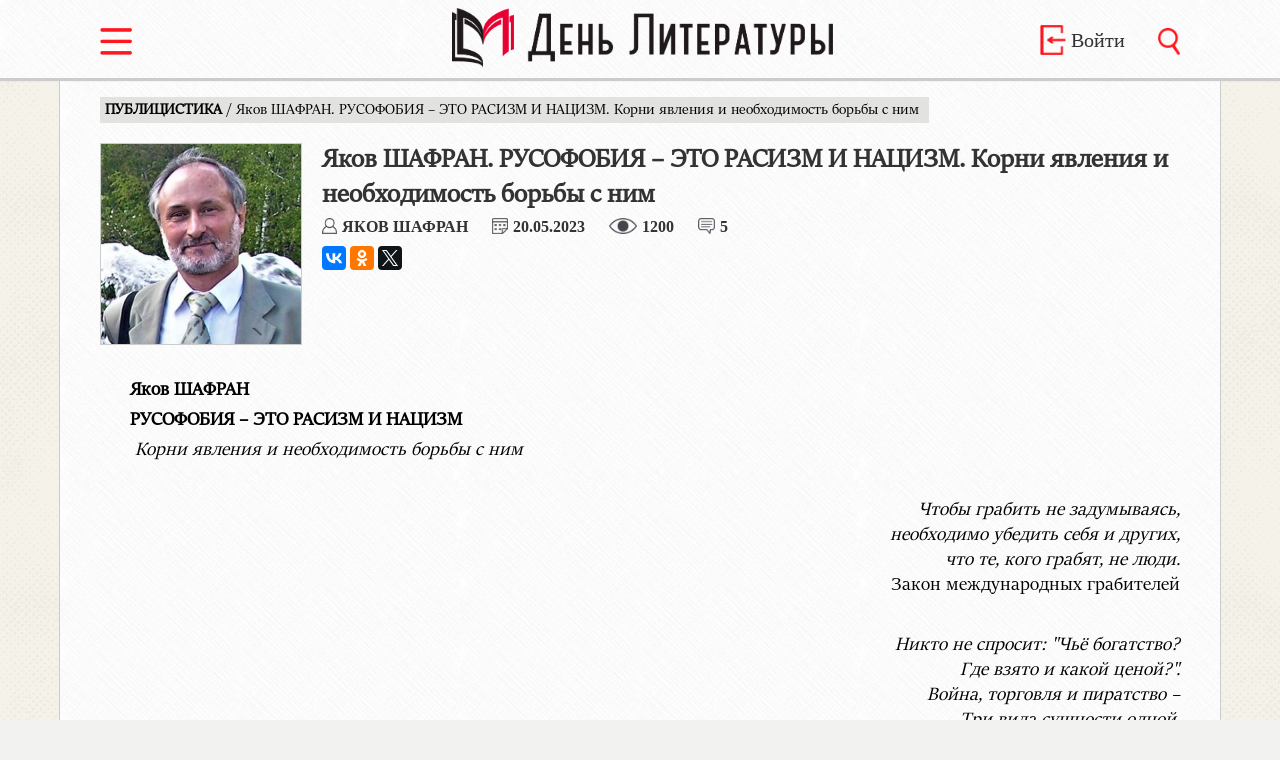

--- FILE ---
content_type: text/html; charset=UTF-8
request_url: https://denliteraturi.ru/article/7427
body_size: 39972
content:
<!doctype html>
<html lang="ru">
<head>
<meta charset="utf-8">
<meta name="viewport" content="width=device-width, initial-scale=1">
<link rel="stylesheet" media="screen and (min-width: 1080px)" href="https://denliteraturi.ru/core/tamplate/css/style_bk.css?v=33" >
<link rel="stylesheet" media="screen and (max-width: 1079px)" href="https://denliteraturi.ru/core/tamplate/css/style_mobile.css?v=17" >
<link rel="stylesheet" media="screen and (max-width: 500px)" href="https://denliteraturi.ru/core/tamplate/css/style_min_m.css?v=3" >
<link rel="shortcut icon" href="https://denliteraturi.ru/core/tamplate/images/favicon.ico" type="image/x-icon">
<link rel="stylesheet" type="text/css" href="https://denliteraturi.ru/core/tamplate/css/menu_style.css?v=2" >
<link rel="stylesheet" type="text/css" href="https://denliteraturi.ru/core/tamplate/css/slider.css?v=6" >
<title>Яков ШАФРАН. РУСОФОБИЯ – ЭТО РАСИЗМ И НАЦИЗМ. Корни явления и необходимость борьбы с ним - Газета День Литературы</title>
<meta name="title" content="Яков ШАФРАН. РУСОФОБИЯ – ЭТО РАСИЗМ И НАЦИЗМ. Корни явления и необходимость борьбы с ним - Газета День Литературы" />
<link rel="canonical" href="https://denliteraturi.ru/article/7427"/>
<meta property="og:url" content= "https://denliteraturi.ru/article/7427" />
<meta name="description" content="  	     Яков ШАФРАН  РУСОФОБИЯ  ЭТО РАСИЗМ И НАЦИЗМ  Корни явления и необходимость борьбы с ним    Чтобы грабить не задумываясь, необходимо убедить себя и других, что те, кого грабят, не люди. Закон международных грабителей    Никто не спросит: Чьё богатство? Где взято и какой ценой?. Война, торговля и пиратство  Три вида сущ" />
<meta property="og:image" content="https://denliteraturi.ru/files/article_img/big/1626626250a542.jpg" />
<meta property="og:description" content="  	     Яков ШАФРАН  РУСОФОБИЯ  ЭТО РАСИЗМ И НАЦИЗМ  Корни явления и необходимость борьбы с ним    Чтобы грабить не задумываясь, необходимо убедить себя и других, что те, кого грабят, не люди. Закон международных грабителей    Никто не спросит: Чьё богатство? Где взято и какой ценой?. Война, торговля и пиратство  Три вида сущ" />
<link rel="image_src" href="https://denliteraturi.ru/files/article_img/big/1626626250a542.jpg" />
<meta name="twitter:image" content="https://denliteraturi.ru/files/article_img/big/1626626250a542.jpg">
<meta name="yandex-verification" content="cf4927380a7a535b" />
<script src="https://denliteraturi.ru/core/tamplate/js/mainLoader.js?v=3.1"></script>
</head>
<body>
<div class="container">
    <div id="sidebar">
    <h5>Учетная запись</h5>
      <ul>
              <li><a href="https://denliteraturi.ru/signin">Войти</a></li>
        <li><a href="https://denliteraturi.ru/checkin">Зарегистрироваться</a></li>
              </ul>
    <h5>Выпуски</h5>
      <ul>
        <li><a href="https://denliteraturi.ru/issues">Номера газеты</a></li>
        <li><a href="https://denliteraturi.ru/journals">Выпуски журналов</a></li>
      </ul>
     <h5>Рубрики</h5>
      <ul>
              <li><a href="https://denliteraturi.ru/rubric/1">ПРОЗА</a></li>
                <li><a href="https://denliteraturi.ru/rubric/2">ПОЭЗИЯ</a></li>
                <li><a href="https://denliteraturi.ru/rubric/3">КРИТИКА</a></li>
                <li><a href="https://denliteraturi.ru/rubric/4">ПУБЛИЦИСТИКА</a></li>
                <li><a href="https://denliteraturi.ru/rubric/5">ЛИТЕРАТУРОВЕДЕНИЕ</a></li>
                <li><a href="https://denliteraturi.ru/rubric/6">ПОЛЕМИКА</a></li>
                <li><a href="https://denliteraturi.ru/rubric/7">ТРИБУНА МОЛОДЫХ</a></li>
                <li><a href="https://denliteraturi.ru/rubric/8">ФОРУМ</a></li>
                <li><a href="https://denliteraturi.ru/rubric/9">ЮБИЛЕЙНОЕ</a></li>
                <li><a href="https://denliteraturi.ru/rubric/10">ДАЛЁКОЕ - БЛИЗКОЕ</a></li>
                <li><a href="https://denliteraturi.ru/rubric/11">СОБЫТИЕ</a></li>
                <li><a href="https://denliteraturi.ru/rubric/12">БЕСЕДА</a></li>
                <li><a href="https://denliteraturi.ru/rubric/13">ПАМЯТЬ</a></li>
                <li><a href="https://denliteraturi.ru/rubric/15">РЕЦЕНЗИЯ </a></li>
                <li><a href="https://denliteraturi.ru/rubric/18">СОЮЗ ПИСАТЕЛЕЙ РОССИИ</a></li>
                <li><a href="https://denliteraturi.ru/rubric/19">РЕДАКТОР </a></li>
                <li><a href="https://denliteraturi.ru/rubric/21">ИНФОРМАЦИЯ</a></li>
                <li><a href="https://denliteraturi.ru/rubric/22">МИР ИСКУССТВА</a></li>
                <li><a href="https://denliteraturi.ru/rubric/23">ИЗ ПОЧТЫ СОЮЗА ПИСАТЕЛЕЙ РОССИИ</a></li>
                <li><a href="https://denliteraturi.ru/rubric/24">ОБЪЯВЛЕНИЕ</a></li>
                <li><a href="https://denliteraturi.ru/rubric/25">ОЧЕРК</a></li>
                <li><a href="https://denliteraturi.ru/rubric/27">НОВАЯ ВОЛНА</a></li>
                <li><a href="https://denliteraturi.ru/rubric/28">НЕКРОЛОГ</a></li>
                <li><a href="https://denliteraturi.ru/rubric/29">АНАЛИТИКА</a></li>
                <li><a href="https://denliteraturi.ru/rubric/30">ИНТЕРНЕТ-СТРАНИЦЫ</a></li>
                <li><a href="https://denliteraturi.ru/rubric/31">ТОЧКА ЗРЕНИЯ</a></li>
                <li><a href="https://denliteraturi.ru/rubric/33">НАША ИСТОРИЯ</a></li>
                <li><a href="https://denliteraturi.ru/rubric/34">ВЫСТУПЛЕНИЕ В ГОСДУМЕ</a></li>
                <li><a href="https://denliteraturi.ru/rubric/35">РАЗГОВОР ПО ДУШАМ</a></li>
                <li><a href="https://denliteraturi.ru/rubric/36">РАЗМЫШЛЕНИЕ ВСЛУХ</a></li>
                <li><a href="https://denliteraturi.ru/rubric/37">ЛИТЕРАТУРНЫЙ ОБЗОР</a></li>
                <li><a href="https://denliteraturi.ru/rubric/38">ДРАМАТУРГИЯ</a></li>
                <li><a href="https://denliteraturi.ru/rubric/39">ЛИТЕРАТУРНОЕ КРАЕВЕДЕНИЕ</a></li>
                <li><a href="https://denliteraturi.ru/rubric/40">КУЛЬТУРА</a></li>
                <li><a href="https://denliteraturi.ru/rubric/41">СОВЕТ ПО ПРОЗЕ</a></li>
                <li><a href="https://denliteraturi.ru/rubric/42">НАША КЛАССИКА</a></li>
                <li><a href="https://denliteraturi.ru/rubric/43">ИНТЕРВЬЮ</a></li>
                <li><a href="https://denliteraturi.ru/rubric/44">МАТЕРИАЛЫ XVII СЪЕЗДА</a></li>
                <li><a href="https://denliteraturi.ru/rubric/45">ПОЗДРАВЛЕНИЕ</a></li>
                <li><a href="https://denliteraturi.ru/rubric/46">МАТЕРИАЛЫ XVIII СЪЕЗДА	</a></li>
              </ul>
    </div>
<div class="main-content">
<!--Шапка сайта-->
<header>
  <div id="headerContent">
    <div id="headerSwitch" class="inline"> <a href="javascript:void(0)" data-toggle=".container" id="sidebar-toggle"><img src="https://denliteraturi.ru/core/tamplate/images/switch_red.png" alt="Меню" title="Меню" /></a></div>
    <div id="headerLogo" class="inline"><a href="https://denliteraturi.ru/" > <img src="https://denliteraturi.ru/core/tamplate/images/logo.png" title="День Литературы" alt="День Литературы"/></a></div>
    <div id="headerEntry" class="inline no_tablet no_mobile">
        <a href="https://denliteraturi.ru/signin" > <img src="https://denliteraturi.ru/core/tamplate/images/login_red.png" title="Войти" alt="Войти"/>
      <div>Войти</div>
      </a>
           </div>
    <div id="headerSearch" class="inline"><a href="https://denliteraturi.ru/search" > <img src="https://denliteraturi.ru/core/tamplate/images/search_red.png" title="Поиск" alt="Поиск"/></a></div>
  </div>
</header>
<div id="articleMain">
<article > <span class="navigation"><a href="https://denliteraturi.ru/rubric/4">
  ПУБЛИЦИСТИКА  </a> /
  Яков ШАФРАН. РУСОФОБИЯ – ЭТО РАСИЗМ И НАЦИЗМ. Корни явления и необходимость борьбы с ним  </span>
  <div id="articleInfo">
        <img class="authorImg" src="https://denliteraturi.ru/files/article_img/big/1626626250a542.jpg" alt="Яков ШАФРАН" title="Яков ШАФРАН">
        <h1>
      Яков ШАФРАН. РУСОФОБИЯ – ЭТО РАСИЗМ И НАЦИЗМ. Корни явления и необходимость борьбы с ним    </h1>
    <div id="articleStats">
      <div><a href="https://denliteraturi.ru/author/268"> <img src="https://denliteraturi.ru/core/tamplate/images/author.png" alt="" title="" />
        Яков ШАФРАН        </a> </div>
      <div><img src="https://denliteraturi.ru/core/tamplate/images/calendar.png" alt="" title="" /><span>
        20.05.2023        </span> </div>
      <div><img src="https://denliteraturi.ru/core/tamplate/images/view.png" alt="" title="" /><span>
        1200        </span> </div>
              <div class="no_mobile" ><img src="https://denliteraturi.ru/core/tamplate/images/comment.png" alt="" title=""/><span>
        5        </span></div>
            </div>
   
<script src="//yastatic.net/es5-shims/0.0.2/es5-shims.min.js"></script>
<script src="//yastatic.net/share2/share.js"></script>
<div class="ya-share2" data-services="vkontakte,facebook,odnoklassniki,twitter"></div>
  </div>
  <div id="articleText">
    

	


<p>&nbsp;</p>

<p><strong>Яков ШАФРАН</strong></p>

<p><strong>РУСОФОБИЯ &ndash; ЭТО РАСИЗМ И НАЦИЗМ</strong></p>

<p>&nbsp;<em>Корни явления и необходимость борьбы с ним</em></p>

<p>&nbsp;</p>

<p style="text-align: right;"><em>Чтобы грабить не задумываясь,<br />
необходимо убедить себя и других,<br />
что те, кого грабят, не люди.</em><br />
Закон международных грабителей</p>

<p>&nbsp;</p>

<p style="text-align: right;"><em>Никто не спросит: &quot;Чьё богатство?<br />
Где взято и какой ценой?&quot;.<br />
Война, торговля и пиратство &ndash;<br />
Три вида сущности одной.</em><br />
Гёте &laquo;Фауст&raquo;</p>

<p>&nbsp;</p>

<p>Что же питает Западную цивилизацию и её специальный действенный ударный механизм &ndash; нацизм в их антагонистичном, постоянном и активном противостоянии Русской цивилизации? Что это за &laquo;пища&raquo;, некая &laquo;амброзия&raquo;, предшествующие века поддерживающая заданное господствующее направление, поддерживающая его неувядающую молодость и даже, можно сказать, практически бессмертие? Проанализировав прошлые и настоящие неблаговидные деяния объединённого Запада, нетрудно транспарентно увидеть и понять лежащее в их корневой основе, питающее их. Подлинное имя сей &laquo;амброзии&raquo; немудрённое &ndash; это русофобия. Говоря о ней, мы имеем в виду фобию по отношению не только к русскому, но и ко всем народам и народностям России, не мыслящим себя вне русского народа, вне тесного и гармоничного взаимодействия с ним во всевозможных сферах повседневной жизнедеятельности России, несмотря на все религиозные и иные различия.</p>

<p>&nbsp;</p>

<p><strong><em>Явление, закономерно присущее Западу</em></strong></p>

<p>Является ли русофобия уникальным проявлением Западной цивилизации? Нацизм, плоть от плоти и кровь от крови её, есть апогей, активное проявление расизма, следовательно, последний, в той или иной степени, свойственен Западу. И действительно, если мы посмотрим на всю его многовековую историю, то легко найдём компетентные источники расизма &ndash; ещё в классической греко-римской античности. В V веке до н.э. Гиппократ писал: &laquo;&hellip;чёрные люди трусы, а белые люди мужественные борцы&hellip;&raquo;. Можно привести в пример и расовые воззрения греческого философа-стоика Посидония (135-51 до н.э.).</p>

<p>Всё сие передавалось по &laquo;родовому&raquo; наследству и развивалось.</p>

<p>Вольтер (1694-1778), известный мыслитель так называемой поры Просвещения, писал: &laquo;Как хороши берега Южного моря, и как мерзостны его обитатели! Это просто звери. &hellip; Когда глядишь на них, так и напрашивается вопрос &ndash; кто от кого произошёл: они от обезьяны или обезьяны от них?&raquo; К.Майнерс, немецкий историк и философ (1747-1810), понимал иные расы безнравственными, с низкими и даже низменными индивидуальными качествами, полностью или достаточно лишёнными человеческих добродетелей и, наоборот, обладателями ужасных, низменных качеств, и считал негров вообще животными. Он причислял и славян к особой и неполноценной расе. Да и недвусмысленные взгляды известного диалектика Гегеля (1770-1831) обеляли колониализм.</p>

<p>Однако расистское размежевание стало происходить и в среде европейских народов. Приведём в наглядный пример Францию, там в XVII веке культивировалось жёсткое деление на две расы: благородную, произошедшую от германских франков, и туземную, галло-римскую.</p>

<p>Самым же главным и очевидным проявлением расизма является пресловутая маниакальная идея &ndash; ad absurdum (до абсурда, лат.) &ndash; врождённого англосаксонского превосходства, буквально обуявшая к ХХ веку население соответствующих стран. Она была прямым выражением дарвинистской теории в любых интернациональных построениях &ndash; менее развитые и непрактичные народы неминуемо будут подчинены более развитым и успешным, то есть англо-американской общности. В убедительное подтверждение можно привести следующие откровенные высказывания известных англосаксонских деятелей, убежденных в этом и в том, что расы, по сути, предстают в качестве политических и должны занять своё отведённое природой каждой особое место в строгой мировой расовой иерархии. Американский геополитик контр-адмирал А.Т. Мэхэн (начало 90-х гг. XIX века): США и Великобритании &laquo;пора начинать работать вместе на общее дело и, если потребуется, против остального мира. Это является нашей высшей государственной задачей, причём как для упрочения политических традиций, так и во имя объединяющей нас общей крови&raquo;. Американский историк Джордж Бартон Адамс: &laquo;Перед нами единственный путь: мы должны отстаивать наши общие идеи и институты во имя общей расы&raquo;.</p>

<p>Для вящей справедливости следует сказать вновь, что расизм по отношению к России не досадное исключение, а типичное явление, закономерно присущее Западу. Несомненное доказательств этому &ndash; фактическое наличие современных расистских стран в мире, где и ранее, и в настоящее время культивируются сумасбродные идеи национального и расового господства, на идеологической основе которых базировались текущие порочные стратегический курс и социальная практика, да и само повседневное существование государства. Сюда относится и беспрестанное систематическое и ожесточённое преследование русских и русскоязычных в Прибалтике. И в не таком уж далёком прошлом аналогичное преследование и ущемление в общечеловеческих и гражданских правах в США, Канаде и Австралии ещё в 60-х годах XX века туземных народов и меньшинств. А ведь во Христе &laquo;нет ни Элина, ни Иудея&hellip;&raquo; (&laquo;К Колоссянам&raquo;. Послание ап. Павла, глава 3, стих 11). Не нужно забывать: расизм &ndash; это и уничижение собственной расы и национальности их искусственным возвеличиванием над остальными.</p>

<p>&nbsp;</p>

<p><strong><em>Яд и противоядие</em></strong></p>

<p>Строго говоря, люди, независимо от этнического происхождения, делятся ad ocŭlos (воочию, лат.) только на два вида: на людей и н&eacute;людей. Однако верно и то &ndash; пассивное большинство всегда непростительным равнодушием потворствует целенаправленным злым действиям организованного агрессивного меньшинства, стоящего у власти в тех или иных государствах. Что и дало возможность создать Западную цивилизацию как антибожественную, сатанинскую, низшей точкой закономерного &laquo;развития&raquo; которой является принципиальное и категорическое неприятие всех традиционных вероисповеданий и всечеловеческих нравственных ценностей.</p>

<p>Русская цивилизация никогда не кичилась собой, никогда не исповедовала своего превосходства над другими странами и нациями, по авторитетному мнению видного русского мыслителя А.С. Хомякова не древние германцы и их потомки &ndash; современные западные нации, а древние славяне и их потомки, среди которых более всего русские, имеют геном (геном Русской цивилизации), наряду с индийским, особенно близкий к светлому, индо-славянскому началу, прочную и глубинную генетическую память о давнем изначальном единстве.&nbsp; И происходящее в наше время, а также чёткая целевая евразийская направленность России и её концепция внешней политики доказывают, что это действительно так.</p>

<p>Непреложная Божественная Истина говорит нам об индивидуальной неповторимости того или иного народа, о&nbsp;духовной неповторимости его традиционной культуры, о неповторимости его языка как главного, незаменимого и действенного инструмента жизненного проявления и сбережения духовно-нравственной самобытности, его полной самоидентификации, его корневых цивилизационных норм, смыслов и архетипов; о драгоценной части наследия всего человечества. Когда серьёзная потеря любой части есть громадный и невозместимый ущерб, есть духовное обнищание земного мира людей. Потому и противопоставляется расизму культура, пусть и малой народности, тем не менее имеющая право на защиту своей самобытности, определённого своеобразия.&nbsp;</p>

<p>Но существует расизм и скрытый &ndash; при нарастающем повсеместном распространении коммерческой антикультуры и религии денег возникает угроза вышеприведённому неотъемлемому праву, индивидуальному совершенствованию человека&nbsp;и духовной эволюции человечества. Ибо осуществление творческих, созидательных возможностей как отдельного человека, так и общества в целом, да и сама эволюция лежат в развитии культуры. Поэтому без неё будущее теряет всякий здравый смысл.</p>

<p>В связи с этим целенаправленное и безжалостное уничтожение значимых явлений культуры других народов является закономерным проявлением расизма. А отсутствие почтительного и благожелательного отношения людей к ней, отечественной, к прошлому своей страны, к вековым народным традициям и ценностям можно со всем законным основанием расценивать в качестве внутреннего расизма, то есть саморасизма.</p>

<p>&nbsp;</p>

<p><strong><em>Реальные причины ненависти к России</em></strong></p>

<p>Однако стойкая, упорная ненависть Запада к России имеет гораздо более прочный фундамент, чем просто расизм. Почему?</p>

<p>Психология говорит нам, что ненавидят, как правило, явно противоположное, или совершенно непонятное. Конечно, всё зависит от интеллектуального и духовного уровня человека или суммарного духовного уровня определённой нации, конкретной страны и, соответственно, цивилизации.</p>

<p>Атрибуция в этом плане показывает нам, что главный побудительный мотив постоянной враждебности к России &ndash; в возможности спасения ею, будучи государством в действенной силе, остального мира от абсолютного физического и духовного порабощения, ибо важнейшие, фундаментальные аспекты Русской цивилизации, в которую по неотъемлемому законному праву входят все народы и народности нашей большой державы, &ndash; духовное становление человека, общее дело, общая польза и &laquo;за други своя&raquo;, в серьёзный противовес Западной цивилизации, с извечным жёстким соперничеством, стоящими во главе угла технократизмом и потребительством, с гипертрофией материальных потребностей, культом их, преувеличением их роли в жизни.</p>

<p>Россию ненавидят ещё и за то, что, несмотря даже на все её теперешние нерешённые насущные проблемы, она &ndash; принципиальная оппозиция Западу в его настойчивом, неуклонном стремлении установить антихристианский глобальный порядок, оппозиция неизбежной глобальной &ndash; экологической, демографической и т.д., мировой катастрофе. Потому-то Запад всеми объединёнными силами сопротивляется возрастанию совокупной мощи России. И какой бы общественно-политический строй, и какая бы форма власти ни существовали в ней, вожделенная цель Запада, кто бы у них ни находился у власти &ndash; левые, центристы или правые, вплоть до крайне правых, &ndash; действовать постоянно против России и делать решительно мыслимое и немыслимое, в силу собственной цивилизационной антирусскости, чтобы любым способом, но уничтожить её. А лучше &ndash; уничтожить русских вообще, или, на худой конец, насколько можно больше, ведь они так просто землю свою, богатейшую, не отдадут. Вероятно, поэтому делается всё для затягивания конфликта на Украине на бесконечно длительный срок для максимально большего количества убитых русских с обеих противостоящих сторон&hellip;</p>

<p>Но есть ещё одна веская причина постоянного неодолимого страха перед Россией и неизбывной ненависти к ней &ndash; причина геополитическая. Дело в том, что на Западе считают &ndash; успешное глобальное управление миром невозможно без обладания территорией, лежащей между Тихим океаном и Польшей с Румынией, называемой там &laquo;Хартлендом&raquo;, &laquo;Мировым островом&raquo;, &laquo;Осевым регионом&raquo;, &laquo;Сердцевиной&raquo; и &laquo;великой природной крепостью&raquo; людей земной суши. И не только из-за её колоссальных природных ресурсов, но и вследствие фактической неприступности для военно-морского флота агрессивных морских держав. Здесь, по мнению Западной цивилизации, должно располагаться западное &laquo;осевое государство&raquo;.</p>

<p>Известно, каждый судит о других по себе и у страха глаза велики. Вот и управленческая элита англосаксов, вскормленная расовым дарвинизмом, в начале ХХ века начала активно рассматривать нашу страну как ключевого, опасного соперника. Причём очень сильного соперника, способного разрушить их глобальную &laquo;империю&raquo;. И они стали прилагать многолетние целенаправленные усилия, с одной стороны, чтобы &laquo;сдержать&raquo; русских, а с иной &ndash; &nbsp;&laquo;доказать&raquo; их неполноценность.</p>

<p>В конечном итоге англосаксы, кого именно Россия более всего беспокоила, объявили русских политической расой. Так и говорили: &laquo;опасные русские&raquo;. Стюарт Анерсон писал: &laquo;Трудно выразить словами ужасающее впечатление, которое производил на британцев и американцев Русский колосс. Они рассматривали экспансию Российской державы как почти космическое явление, несущее в себе гигантскую стихийную, непреодолимую силу, которая затрагивает всех и каждого, кто становится на её пути. Будь то государственные деятели или философы, все они сравнивали русскую экспансию с движением ледника, выползшего с Севера и ежегодно увеличивающегося в объёме и набирающего всё больший вес&raquo;. Поэтому, наверное, вдоль всех своих пограничных рубежей Россия во все времена постоянно входила в потенциальное или прямое и напряжённое противостояние с англосаксами в каком-либо их виде.</p>

<p>Вся непростая история XX века отличалась в том числе безуспешной попыткой установить контроль над Хартлендом, который всегда ассоциировался с Россией (и с СССР, соответственно) как с основным, а по сути, единственным стратегическим антагонистом Запада. Сюда следует отнести и Первую мировую, и Гражданскую с интервенцией, и Вторую мировую войны. Прямым следствием стало учреждение агрессивных военных блоков: НАТО, СЕНТО, СЕАТО, окружавших Советский Союз. Восточная Европа по их стратегической наступательной доктрине должна была сделаться чем-то вроде &laquo;въездных ворот&raquo;.&nbsp;Затянувшаяся война в Афганистане и стремительный распад СССР &ndash; продуманные операции всё того же глобального противостояния. После распада нашей страны, Хартленд оказался разбитым на некоторые разрозненные части по разным соседним частным &laquo;квартирам&raquo;. Однако главная его часть всё-таки осталась в России, и перед Западом встала первоочередная задача &ndash; любым, тем или иным путём, так или иначе, захватить её.</p>

<p>&nbsp;</p>

<p><strong><em>Рождение идеи прокси-войны и её реализация</em></strong></p>

<p>Но вернёмся в немного более ранний период истории. На взгляд англосаксов, якобы проигранная Россией Крымская война (1853-1856) и похищенная у неё несомненная победа в войне с Турцией (1877-1878) вроде дали желанный результат. При всём том на Западе опасались нового усиления России и изменения непростой геополитической ситуации в свою реальную пользу. И в конце XIX века, ввиду растущей военной мощи Российской державы и огромных, бескрайних пространств, труднодоступности с какого бы то ни было моря и практически самодостаточной экономики, а также феноменальной способности осваивать обитаемые и необитаемые земли, не входя в противоречия с местным населением, что неизбежно приведёт к нешуточной угрозе господствующему на то время положению британцев в Средиземноморье, Персидском заливе и далее в Индии, Бирме, Малайзии и Китае и сделает фактически неопределённым само реальное существование Британской империи, непосредственные руководители англосаксов решили &ndash; им необходимы подходящие союзники.</p>

<p>Кроме активной деятельности в этом направлении, как уже было сказано, англосаксы продолжали всемерно клеветать на Россию и её народ, не желая расценивать русских расово полноценными и считая их &laquo;полуцивилизованными&raquo; варварами, &laquo;последней волной варваров из Азии&raquo;, ссылаясь на небезызвестный афоризм Наполеона: &laquo;Поскреби русского как следует и обнаружишь татарина&raquo;. &laquo;Русские &ndash; это азиаты, которые вообще не являются частью западной цивилизации&raquo; (президент США Герберт Гувер). Что, в свою очередь, следует рассматривать неотъемлемой составной частью тотальной гибридной войны той поры.</p>

<p>Англосаксы, боясь России, всегда противостояли ей, так сказать, чужими &laquo;жилистыми&raquo; руками. И в 1898-1899 гг. Британия прощупывала реальную местную почву в Германии и Японии насчёт весьма желательного образования наступательного союза против России в составе с Великобританией и США. Настоящее, собственно, и произошло. Русско-японская война в 1904 году стала действительным результатом хитроумных действий Лондона, а затем и Вашингтона. Вместе обе англосаксонские страны с непосредственной помощью прокси-войны руками японцев произвели направленный, как далее и оказалось, таранный удар по &laquo;вечному расовому противнику&raquo;. Это же произошло, опять скрытно, и в отношении Германии во время Первой и Второй мировых войн, в результате чего осуществилось прямое стравливание России и Германии &ndash; фактически естественных геополитических союзников.</p>

<p>В характерной неприкрытой паталогической ненависти к России и ко всему русскому, а более широко к славянству в целом, Запад создал и постоянно, при необходимости, воссоздаёт эффективный ударный механизм своего разрушительного влияния &ndash; фашизм и нацизм. Корни такого механизма растут из глубокого европейского прошлого, и даже из ещё более дальней седой древности. Но энергично проявился он в современной истории в 20-м веке: наибольший страх и где-то откровенная, где-то затаённая ненависть обуяли англосаксов из-за того, что Россия должна была погибнуть после Первой мировой и Гражданской войн и интервенции, однако этого не произошло. Напротив, в результате уверенного выбора неуклонного поступательного движения на развёрнутое строительство советского социализма страна буквально возродилась из пепла и до Второй мировой войны фактически стала сверхдержавой и вышла на самый высокий уровень эволюционного развития Русской цивилизации, сделавшись великим Советским Союзом. Тогда российский народ значительно возрос в совокупной мощи, вооружённый социалистическим мировоззрением. В то время возникло и невиданное ранее, уникальное явление, поразительный феномен &ndash; советский человек, и в этом явлении свой феномен &ndash; советские евреи. В результате англосаксы начали искать более действенные легальные и нелегальные методы ожесточённой борьбы. Ненависть к Советской России возросла ещё и за активную и открытую проповедь всеобщей социальной справедливости, не ограничивающейся нацией или арийцами, а именно всеобщей. И такая ненависть могла воплотиться в виде беспощадной бактериологической войны, если бы не была вовремя предотвращена. И всё же затем она реализовалась в виде гитлеровского нацизма.</p>

<p>Говоря о нацизме, следует отметить, что &laquo;настоящим апофеозом нацизма стало его воскресение и бурное развитие на современной &laquo;хунтовской&raquo; Украине &ndash; преступном гособразовании, где &laquo;украинство&raquo; есть производное тоталитарной идеологии Западной цивилизации&raquo;, и это не случайно, ибо нацизм &laquo;глобалистского рейха&raquo; всех нынешних и минувших времён как таковой организовывался и нацеливался Западом, разумеется, против Русской цивилизации, и есть закономерный продукт Западной цивилизации, продукт давних планировщиков, которые планировали, планируют и, видимо, станут планировать в ближайшем будущем согласованные враждебные действия против России. Ведь коллективный Запад считает русских, и славян вообще, &laquo;белыми неграми&raquo;, лишними людьми на Земле. Не поэтому ли наша страна окружена не только военными базами, но и биологическими лабораториями, где создаются вирусы, направленного на определённый генотип механизма &ndash; т.е. на нас с вами.</p>

<p>Но именно наши люди осуществили великую и славную Победу СССР в Великой Отечественной войне 1945 года, Победу над фашизмом, над человеконенавистническим, антидуховным мировоззрением, каким пропитан несправедливый, капиталистический строй, вечно рядящийся в одежды несущего всевозможные земные блага великого миротворца, защитника толерантности и вселюбия, однако по меткой характеристике С.Н. Булгакова являющийся глобальным мизантропом. Настоящее определение капитализма и ныне оказалось верным, обретя множество веских и принципиальных доказательств. Просто фашизм &ndash; специфическая линза, выпячивавшая все &laquo;прелести&raquo; данного строя. И напротив, советская &laquo;линза&raquo; &ndash; простой и в то же время зримый символ Русской цивилизации &ndash; обычная русская женщина, лишившаяся всех детей, погибших на войне с оккупантами, жалеющая военнопленных и тайком кормящая их. Пленёнными немецкими фашистами, которые вместе со своими сослуживцами весело фотографировались, с закатанными рукавами, на фоне повешенных деревенских женщин, это было осознано и унесено затем на родину, в Германию. Вот потому мы и победили в той войне, и будем побеждать всегда.</p>

<p>&nbsp;</p>

<p><strong><em>История возникновения и развития русофобии</em></strong></p>

<p>Возвращаясь к главной теме нашей статьи, скажем &ndash; русофобия не просто алармизм, не просто фобия как собирательный медицинский термин, вобравший в себя череду иррациональных стихийных страхов и постоянных стабильных тревог в&nbsp;определенных жизненных обстоятельствах или по отношению к определенному объекту либо непосредственному субъекту. Нет, русофобия &ndash; идеология! И силы, руководствующиеся ею, не просто верят, а убеждены &ndash; после полного краха России, и даже просто существенного ослабления, они получат всяческую непосредственную выгоду, в том числе экономическую.</p>

<p>Русофобия по устойчивой общности некоторых прямых и косвенных признаков оказывается сходной с антисемитизмом, и аналогично антисемитизму систематически повторяется из века в век. Да, русофобия &ndash; это стойкие и явные антипатия и страх, ненависть и агрессивность, а также другие отрицательные, деструктивные и разрушительные эмоции и чувства относительно России по всему широкому спектру: к народу, языку, истории и культуре. Но было бы крупным упрощением считать, что всё только в этом. И действительно, русофобия &ndash; цельная, системная идеология с особой поучительной историей управляемого происхождения и постепенной эволюции.</p>

<p>Федор Тютчев наиболее полно для своей поры определил русофобию, разделив её на внешнюю, осуществляемую иностранцами, и внутреннюю, с тыльной стороны, со стороны определённых представителей собственного народа.</p>

<p>Какова же история возникновения русофобии?</p>

<p>Есть справедливое мнение: она проявилась уже сразу по Крещению Руси 988 года в лоне Православия и значительно усилилась вслед за схизмой 1054 года, когда специальные посланники римского папы Льва IX объявили о низложении константинопольского патриарха Михаила Кирулария и его отлучении от Церкви, когда состоявшийся серьёзный религиозный раскол окончательно разобщил христианскую Церковь на католическую и православную. В польско-литовском изложении русофобия как тоталитарная идеология возникла в XVI веке. И, несомненно, это недалеко от истины. Главные, непосредственные организаторы её &ndash; &laquo;волки в овечьей шкуре&raquo;: иезуиты и крупные польские магнаты, что фактически стало идейным обоснованием польской активной военной экспансии на исконные русские земли в XIV-XVI веках. Тут-то и был использован лживый, пропагандистский миф: русские &ndash; невежественные, дикие варвары, не европейцы, а &laquo;злые татары&raquo;.</p>

<p>Следует сказать, Польша, близко соседствующая с Россией католическая страна, &ndash; всегда основной и ценный &laquo;информатор&raquo; Западной Европы о русских. Поляки сотворили целую наступательную политическую доктрину, по которой Русь испокон веку и на веки вечные есть безраздельная собственность Польши. Однако для пущей ясности следует ещё раз подчеркнуть: глубинные корни негативного, враждебного отношения Запада, и Польши в том числе, к России в знаменательных событиях, происходивших после рокового падения Западной Римской империи, и в событиях, связанных с сокрушительным разгромом Хазарии и обоснованным выбором князем Владимиром религии.</p>

<p>Снова вернёмся к нашим давним недрузьям, к Польше. По тогдашним польским нелестным характеристикам Руси: она &ndash; это другой, но неправильный &ndash; чуть ли не потусторонний &ndash; мир, который плох по определению. (Тут хорошо вспомнить русскую пословицу: &laquo;Как сама, такая и цена&raquo;&hellip;) И как хорошо ложились на западное идеологическое, враждебное отношение к Православию и его непосредственным носителям &ndash; государству и народу, &ndash; пусть и лживые, и всё же очень выгодные описания, что русские &ndash; неопрятные, дикие, некультурные, склонные к беззаконию люди, &laquo;счастливые&raquo; обладатели всех мыслимых и немыслимых человеческих пороков и потому представляют собой чудовищную и страшную анти-Европу, явную угрозу для &laquo;высококультурных&raquo; западных стран. В связи с этим было написано много специальной и популярной литературы, таким образом характеризующей русских, русскую державу и её руководителей. В данном плане значим чистой воды вымысел об Иване Грозном, когда он представлялся кровожадным и сверхжестоким деспотом.</p>

<p>Кроме того, к началу XVII века Польша создала развёрнутую захватническую программу относительно Московского царства. Оправдательная основа &ndash; отношение к русским как к индейцам в Америке; и аналогично испанским конкистадорам, порабощающим их, и поляки должны поработить русских, этих &laquo;диких индейцев&raquo; Востока для польских &laquo;рыцарей&raquo;.</p>

<p>Параллельно с информационной войной в течение XVI века Запад предпринимал и непосредственно активные действия, одной из первоочередных целей которых было принудить московские власти к принятию церковной унии, к соответствующему учреждению униатского патриарха в Москве и дальнейшего государственного табу на любое вероисповедание Православия, иначе говоря, подчинить Русь Польше через католичество. Сие активно направлялось Ватиканом. Римский папа Урбан VIII направил Сигизмунду III послание, в котором говорилось: &laquo;Да будет проклят тот, кто удержит меч свой от крови! Пусть ересь почувствует, что нет ей пощады&raquo;.</p>

<p>И польская &laquo;элита&raquo; взяла это на вооружение. Русофобия её эволюционировала и &laquo;совершенствовалась&raquo; из века в век, из десятилетия в десятилетие, из года в год. Так, более садистских, зверских условий в польских концлагерях для советских военнопленных в 20-е годы XX-го же века не было нигде в мире, даже в нацистской Германии. А ныне польские музеи изобразительного искусства полны батальных картин с изображениями благородных и красиво одетых польских воинов, попирающих ногами и саблями мерзкие существа, изображающие русских&hellip;</p>

<p>&hellip;Однако, несмотря на попадание в те давние времена всего запада Руси под полное польское владычество, несмотря на энергичное и всемерное развитие полонизации на этих землях и несмотря на то, что в начале XVII века польские захватчики, приглашённые тогдашними высшими боярами и митрополитом на царствование, оказались в московском Кремле, все отчаянные потуги колониального закабаления России потерпели бесповоротный крах. Данное чувствительное поражение окончательно утвердило Запад в упорном стремлении, чтобы защитить себя &ndash; в будущем полностью подчинить сию глубоко чужую, неприятельскую страну путём либо её внутреннего категорического отказа от своих &laquo;неверных&raquo; и &laquo;вредоносных&raquo; установок и традиций, либо всё же тем или иным образом внешнего силового захвата и безвозвратного исправления извне.</p>

<p>И далее русофобия, сформировавшаяся в базовых, основополагающих принципах века тому назад и почти в постоянном виде до сего времени активно присутствующая во всех многообразных аспектах Западной цивилизации, развилась в качестве целостной и всеобъемлющей системы в конце XVIII &ndash; начале XIX века, когда для этого сложились подходящие условия: становление наций, колониальная пора и так далее. Именно тогда создавались такие, например, ложные теории, как норманнская теория немецких историков об образовании варягами русской государственности и концепция России &ndash; &laquo;тюрьмы народов&raquo;. Внешняя идеологическая основа русофобии, вслед за ранее сделанным поляками, была сформирована во Франции Наполеона, которому (и Западу вообще!) Россия мешала достичь безраздельного мирового господства. И польские с российскими эмигранты хорошо поработали над формированием её главных тезисов. А после окончательной гибели наполеоновской Франции методологические русофобские разработки переехали, вернее, вернулись в Англию. Почему &laquo;вернулись&raquo;? &nbsp;Потому что многообразные внешние проявления направлены на то, дабы закамуфлировать непосредственное и искусное англосаксонское руководство всей долгосрочной русофобской стратегией.</p>

<p>Выбранный курс постоянно поддерживался Западом, в силу изначальной природы, в силу определённой в начале его организации конкретной цели, на протяжении и последующих десятилетий. Ведь чтобы уничтожить светлое, духовное начало, тьма производит итерацию &ndash; вновь и вновь создаёт достаточно приемлемое оправдание этому маниакальному стремлению (и Чикатило, серийный и изощрённый насильник и убийца, возводил искусственные внутренние умственные построения, объясняющие собственные страшные деяния с &laquo;моральной&raquo; точки зрения). И вот мы читаем: &laquo;Русский является этнической аномалией, с которой трудно иметь дело&raquo; (Редьярд Киплинг). &laquo;Русские &ndash; это не народ в общепринятом смысле слова, а сброд, обнаруживающий ярко выраженные животные черты. Это можно с полным основанием отнести как к гражданскому населению, так и к армии&raquo;, &ndash; говорил Йозеф Геббельс в 1942 году. &laquo;Неправда, что все люди суть люди. Русские &ndash; не люди, это чуждые существа&raquo;, &ndash; заявлял Роберт Конквист, историк в США. Следуя данной &laquo;железной&raquo; логике, если на Западе живут люди, то в России &ndash; нелюди. И &laquo;бесчеловечная земля&raquo; (&laquo;ziemia nieludzka&raquo;) &ndash; укоренившееся недвусмысленное польское название России, сплошь и рядом применяется или подразумевается в нынешней западной публицистике.</p>

<p>Таким образом, мы убеждаемся в очередной раз &ndash; враждебное, в лучшем случае предвзятое и неуважительное, отношение к народу России как к злому, низменному, недостойному, во всём дурному, экзистенциально чуждому и враждебному, не изобретение поляков, а, наоборот, демонстрация их вассального выслуживания, и изначально предстаёт всецело западной идеологией, транслируемой оттуда, ставящей приоритетной задачей планомерное, вплоть до абсолютного, уничтожение России и всего составляющего русскость.</p>

<p>Чтобы читателем была полностью осознана сущность русофобии, перво-наперво надлежит, пусть и в сжатой форме, насколько это позволяют размеры настоящей статьи, весьма сокращённо изложить одну давнюю историю. Ещё до того, как Россия стала достойной преемницей Византии, ещё до Монгольской Орды (что является особым предметом для разговора), ещё до крещения Руси на её рубежах существовало и активно действовало образование по имени Хазария. Молодое государство &ndash; Киевская Русь отстаивало своё суверенное существование в многолетнем противостоянии и даже борьбе с хазарским каганатом. А осознанный выбор Русью Православия сделался подлинным духовным триумфом над Хазарией. Рассматривая актуальные вопросы, связанные с русофобией, мы ни в коем случае не должны сбрасывать со счетов данное явление. Тем более, когда мы слышим: &laquo;Кто владеет Хартлендом, тот владеет миром&raquo;.</p>

<p>Страна Средних веков &ndash; Хазария (650-969), устроенная кочевниками хазарами, родом из Западно-Тюркского каганата, так или иначе властвовала над Северным Кавказом, Нижним и Средним Поволжьем, Северо-Западом нынешнего Казахстана, Азовским побережьем, Восточным Крымом, а также близлежащей обширной территорией вплоть до Днепра. Существенным обстоятельством для Хазарского каганата и всей последующей истории было проживание в нём, в том числе на родине хазар &ndash; в Дагестане, крупных еврейских общин. И вот около 740 года один из видных хазарских военачальников Булан принял иудаизм. Сие значительно усилило его материальное и служебное положение и положение рода. А когда в начале IX века Обадия &ndash; законный отпрыск уже знатного семейства Булана стал вторым вслед за каганом в государстве, с максимальной концентрацией у себя фактического управления страной, статус правящей языческой династии изменился к худшему. И тогда крупная часть руководящей элиты перешла в иудейскую религию. Впоследствии каганы древнего царского дома лишь формально возглавляли Хазарию, но фактически руководили их именем беки &ndash; цари из рода Буланидов. И Хазария продолжала, с ещё большей интенсивностью, традиционную завоевательную и грабительскую, посредством набегов на соседние славянские земли и наложения тяжёлой дани, агрессивную политику. Это происходило до тех пор, пока князь Святослав в 969-м году не положил сему конец, разгромив данное государство-паразит.</p>

<p>Пришло время, и мудрый князь Владимир задумался о принятии религии. Хазарские иудеи, наряду с именитыми представителями других религиозных вероисповеданий, рекомендовали принять иудаизм. Он же, памятуя о нанесении сокрушительного поражения Хазарии своим отцом, спросил об их родной земле. Те признались об отсутствии собственной земли, так как Бог расселил их по различным землям (после окончательного падения Хазарского каганата во второй половине X века языческие хазары растворились в среде других народов, вошедших затем в Золотую Орду. А часть этнических хазар, исповедовавших иудейскую религию, и сами хазарские евреи влились в состав центрально европейских еврейских общин и далее, б&oacute;льшая часть их, смешалась с ашкеназами Европы и сефардами, изгнанными из разгромленной мавританской Испании. Князь Владимир сказал: &laquo;Так как же других учите, когда сами отвержены Богом и расточены? Если бы Бог любил вас и веру вашу, то вы не были бы расточены по разным землям: или вы хотите, чтобы и с нами случилось то же?&raquo;, и ответил категорическим отказом принять иудаизм (см. Википедия. &laquo;Крещение Руси&raquo; &ndash; &laquo;Сказание о выборе веры князем Владимиром&raquo;).</p>

<p>Мы надеемся, вдумчивый читатель понимает, что, говоря о хазарах и евреях &ndash; впрочем, и о населении стран объединённого Запада, &ndash; всегда следует отделять простых людей, связанных теми или иными социальными узами и зависимостями с племенными и народными вождями, а сейчас, как принято говорить, с государственной и общественной элитой, и вынужденных идти за ними, за этой самой &laquo;элитой&raquo;, от неё самой. Здесь полезно вспомнить метод, применяемый на мясокомбинатах для избавления стада пригнанных на убой баранов, сбивавшихся в плотную кучу, упиравшихся, не желавших идти от ужаса смерти, возбуждаемого эманациями проливавшейся крови. К ним выводили &laquo;штатного&raquo; дрессированного барана, который спокойно вёл доверившееся ему стадо в соответствующее место&hellip;</p>

<p>&nbsp;</p>

<p><strong><em>Центры силы и высшая стадия русофобии</em></strong></p>

<p>Для достоверной истории собственно последующего паталогического развития русофобии величайшее функциональное значение имело и имеет создание и целенаправленная кипучая (правда, преимущественно в скрытом виде) деятельность Лондонского Сити, который был основан &ndash; заметьте, почти в то же время! &ndash; около тысячи лет назад, и далее &ndash; его &laquo;небольшого&raquo; американского филиала, Вашингтонского Округа Колумбия. Не менее важную и весьма не второстепенную, а, наоборот, активную роль в этом плане играл и играет Ватикан.</p>

<p>Известно, самые главные русофобы &ndash; англосаксы. Они &ndash; целая могущественная империя (agens, движущая сила, лат.), держащая в своих ловких и цепких руках Западную цивилизацию и управляющая ею. (Слышал такое название их &ndash; &laquo;наглосаксы&raquo;, что вполне соответствует положению дел&hellip;) И у сей &laquo;империи&raquo; есть указанные выше управляющие центры, так называемые центры силы &ndash; мировые финансовые штабы (известно, &laquo;плут плутом губится&raquo;), лишь формально являющиеся составными частями тех городов и стран, на земле которых они находятся. Данные территориальные образования абсолютно независимы.</p>

<p>И в Британии во всю её историю Сити стоял и поныне стоит над королевским двором и над всем централизованным государственным управлением. И британский монарх имеет право въехать во владения Сити с официальным посещением лишь с особого позволения его лорд-мэра. В США, созданных в определённое время из-за достаточной геополитической уязвимости Британских островов, &ndash; наиболее деятельной части современной на ту пору англо-саксонской цивилизации, есть, как указано ранее, свой &laquo;Сити&raquo;.</p>

<p>Следует заметить, Лондонский Сити является ныне спасительным прибежищем всех &laquo;грязных&raquo; денег, а Лондон &ndash; беглых российских олигархов, что ещё раз доказывает безусловную правоту сказанного выше.</p>

<p>В неутомимых хлопотах этих управляющих центров и Ватикана явно видна прямая преемственность древнейшей политики: война &ndash; чем б&oacute;льшая, тем лучше, и непременно чужими &laquo;мозолистыми&raquo; руками, &ndash; для баснословного обогащения; торговля любыми средствами ради максимальной прибыли; а также откровенный, беззастенчивый грабёж и натуральное пиратство. Свершилась давняя мечта иерофантов зла Древнего Египта.</p>

<p>Но вот народы России неожиданно совершили стремительный и успешный прорыв к социализму и впервые сильно поколебали, казалось бы, незыблемый фундамент Запада &ndash; капитализм. И русофобия тогда видоизменяется в уязвленный антикоммунизм и антибольшевизм, переходит в свою самую высокую стадию &ndash; антисоветизм, выступая необходимым идеологическим инструментарием ЦРУ. И действительно, перефразируя известное выражение, можно сказать &ndash; поскреби любого ярого антисталиниста и антисоветчика и ты найдёшь не менее ярого русофоба и русофобию.</p>

<p>А очередной резкий скачок русофобии последовал в XXI веке, когда стало очевидным категорическое несогласие России на амплуа страны третьего мира, сырьевого дополнения, назначенного ей Западом, когда после трагического &ndash; для нас! &ndash; развала Советского Союза ему показалось, что он победил Русскую цивилизацию. Сырьевого дополнения к чему? &ndash; К всемирному кровожадному вампиру и профессиональному грабителю, к капитализму, основным испытанным и эффективным методом усиленного &laquo;питания&raquo; которого является систематическое ограбление и эксплуатация других государств. А если бывший до недавнего времени более или менее стабильным приток &laquo;питательных веществ&raquo; иссякает, то &ndash; затяжная и желательно мировая война. Нет? &ndash; Тогда жестокая глобальная пандемия или финансово-экономический кризис, при котором происходит беззастенчивый грабёж населения своих стран &ndash; &laquo;новая нефть&raquo; (сие мы и видим сейчас &ndash; в марте и далее 2023-го года).</p>

<p>&nbsp;</p>

<p><strong><em>Внутренняя или &laquo;русская&raquo; русофобия</em></strong></p>

<p>До сих пор, уважаемый читатель, мы говорили о русофобии внешней. А есть, мы ранее писали, русофобия внутренняя, скажем, явление &laquo;пятой колонны&raquo; или &laquo;соотечественники с фигой в кармане&raquo;.</p>

<p>&laquo;Речь идет о русофобии некоторых русских &ndash; причём весьма почитаемых&hellip; Раньше они говорили нам, и они, действительно, так считали, что в России им ненавистно бесправие, отсутствие свободы печати и т.д., и т.п., что потому именно они так нежно любят Европу, что она, бесспорно, обладает всем тем, чего нет в России. А что мы видим ныне? По мере того, как Россия, добиваясь большей свободы, всё более самоутверждается, нелюбовь к ней этих господ только усиливается&raquo;. (Из письма Фёдора Тютчева Анне Аксаковой, супруге славянофила Сергея Аксакова, 1867 год.)</p>

<p>Внутренняя русофобия &ndash; неотъемлемая составная часть единого целого &ndash; не слабее, чем внешняя, если не сильнее. Так ярчайшим конкретным проявлением её стало Временное правительство 1917-го года, когда страна была доведена практически до полного развала и фактической гибели и когда именно большевики спасли Россию из сложившейся экстремальной ситуации, почти целиком сохранив российскую территорию, а Сталин затем возродил империю на более высоком, более качественном уровне.</p>

<p>И сегодня закоренелые внутренние враги наши ощутимо усилились. Они крайне вызывающе осуждают всё, созданное предшествующими советскими поколениями, и преимущественно выдающиеся завоевания легендарной сталинской эпохи; с абсолютным упорством дискредитируют и многовековые исторические, и недавние советские традиции; искусственно раздувают ожесточённую межнациональную вражду, и главным образом против русских, в автономных субъектах федерации, &ndash; фактически ведя дело к неминуемому необратимому распаду изнутри государственной организации страны. И то, что как раз на кризисном этапе нашей державы у них проявляются деструктивные тенденции и установки, не соответствующие устойчивым и разумным убеждениям всего народа, доказывает их истинную предательскую сущность. Потому-то они и относятся к населению лишь как к подручному материалу для успешного достижения собственных корыстных целей, не взирая ни на какие основополагающие нравственные принципы и нормы.</p>

<p>К явлениям внутренней русофобии следует отнести и деградировавших чиновников, партийных функционеров и священников, декларирующих одни взгляды и идеи, а живущих по совершенно иным, что послужило причиной гибели и Российской империи, и Советского Союза. Явления данной природы, служащие задачам, противным Русской цивилизации, имеют место и сейчас.</p>

<p>Интересна также история возникновения внутренней русофобии. Благодаря крупным и радикальным реформам Петра I в XVIII веке, которые, известно, обладали и своей негативной составляющей, началась интенсивная европеизация России, в неё широким и неиссякаемым потоком хлынули &laquo;новомодные&raquo; и &laquo;многообещающие&raquo; европейские идеи, овладевшие государевым двором и знатью. И далее, в царствование Петра III и Екатерины II, наступил &laquo;золотой век&raquo; дворянских вольностей. Всё это привело к кардинальному разделению между дворянами и простым народом, постоянно усиливающемуся вплоть до Отечественной войны 1812 года, после которой эскалировалось ещё, и так и не было преоборено до самой февральской революции 1917 года. В данном плане представляет интерес объявление у входа одного заведения в царской России накануне февраля &ndash; &laquo;Собакам и нижним чинам вход запрещён!&raquo;.</p>

<p>Тютчев длительный период жизненного времени, служа русским дипломатом в Европе, мог вблизи изучать русофобию, в том числе и со стороны отдельных российских родовитых аристократов и либеральных интеллигентов. Он ожидал, что явная агрессивность к России образумит соотечественников, необъективно и отрицательно относящихся к Родине, побудит их обернуться к подлинным духовным, народным и историческим истокам и встать на активную защиту её. Но, изучая интенцию общественного сознания в этом плане, в одном из обстоятельных писем Тютчев пишет: &laquo;Можно было бы дать анализ современного явления, приобретающий всё более патологический характер. Это русофобия некоторых русских людей &ndash; кстати, весьма почитаемых&raquo;. Он также говорит: у критиковавших государство поры Николая I &laquo;за бесправие и отсутствие свободы печати&raquo; при либеральных вроде реформах Александра II, при значительном возрастании и бесспорном утверждении воли, &laquo;нелюбовь&raquo; этих господ только усиливается&raquo;. Вместе с тем несоблюдение Западом положенных норм правосудия и основополагающих законов нравственности &laquo;нисколько не уменьшили их пристрастия&raquo; к нему.</p>

<p>&laquo;Русская&raquo; русофобия есть проявление западников, то бишь людей, ориентирующихся на Запад, и представляет собой неотъемлемую и немаловажную часть западной русофобии. Притом она характеризуется самоненавистничеством &ndash; непременной и органичной чертой так называемого русского интеллигента, &ndash; &laquo;могучие&raquo; корни которого растут из энергичного проникновения польской культуры в привилегированные слои общества в XVII веке, и из традиций времён Петра I обучать дворянских детей за границей. Из-за &laquo;русской&raquo; русофобии происходит &laquo;внутренняя колонизация&raquo; или самооккупация страны и населения. И интересно, на словах утверждая подлинную демократию и соответствующие общечеловеческие ценности, российские либералы в силу своей русофобии никак не могут желать, чтобы &laquo;такой народ&raquo; обрёл хотя бы местное самоуправление. Оно у либералов сводится к управлению самих либералов. &laquo;Я&nbsp;всегда думал, что демократия &ndash; это власть народа, но&nbsp;вот товарищ Рузвельт мне доходчиво объяснил, что демократия &ndash; это власть американского народа&raquo;, &ndash; говорил И.В. Сталин.</p>

<p>Ф.М. Достоевский выразительным языком описал вид русского либерала-западника в собирательном образе Павла Смердякова из романа &laquo;Братья Карамазовы&raquo;. &laquo;Я всю Россию ненавижу, Марья Кондратьевна. &hellip; В двенадцатом году было на Россию великое нашествие императора Наполеона французского первого, отца нынешнему, и хорошо, кабы нас тогда покорили эти самые французы: умная нация покорила бы весьма глупую-с и присоединила к себе. Совсем даже были бы другие порядки-с&raquo;. Отсюда хорошо видно &ndash; беззаветная и всепоглощающая любовь к Западу у &laquo;смердяковых&raquo; есть результат ненависти к своему, к русскому и России. И действительно, российские либералы ненавидят Россию за всё, в том числе и более всего за хорошее, испытывают к ней &laquo;настороженную брезгливую антипатию&raquo;, согласны с идеей, что народ должен вечно &laquo;платить и каяться&raquo;, и если и несознательно, то подсознательно фактически желают полного уничтожения страны, а русских свести до уровня малой народности.</p>

<p>Так тёмные, деструктивные силы попытались через огульный террор и неоправданную жестокость ежовщины в 1937-й году вызвать массовое недовольство, всеобщий открытый протест, восстание снизу и тем привести к ответной, ещё б&oacute;льшей жестокости &ndash; и накануне войны! &ndash; чтобы в итоге погубить страну. Не вышло&hellip; Не вышло и путём самой страшной &ndash; за всю тысячелетнюю историю России &ndash; агрессии 1941-го года. Тогда Запад и его ставленники в СССР поняли, что Россию снаружи победить невозможно, только изнутри. А кто всё держал внутри страны в своих умелых руках? &ndash; КГБ. Значит, через КГБ&hellip; И комитет уже в 80-е годы был подобен тому сыру, в котором дырок больше, чем самого продукта.</p>

<p>Русофобия является conditio sine qua non (непременным условием, <em>лат</em>.) и составляет реальное основание многих современных &ndash; политических, экономических и социальных практических методик. Сюда следует отнести и категорический отказ русским в территориальной &ndash; в местах компактного проживания &ndash; и даже культурной автономии в других странах, где они имеют значительную долю населения, и отказ им в праве на представительство, в обучении на родном языке; а часто и просто откровенную и систематическую травлю; и преобладающее направление на ликвидацию российской экономики, на максимальное общее ослабление России вплоть до её ликвидации. Поэтому смело можно повторить правильные слова историка А.И. Фурсова, назвавшего русофобию &laquo;психоисторическим оружием&raquo;.</p>

<p>Данное наступательное оружие используется Западом и для планомерного и методичного уничтожения русскости в области российской культуры и просвещения, для полного выкорчёвывания русского мышления, национальной самобытности, глубинной органической основы Русской цивилизации, для замены социоцентричности на личностноцентричность. И всё это с одной единственной и конечной целью &ndash; самоколонизации под Запад.</p>

<p>&nbsp;</p>

<p><strong><em>Спасение в действии!</em></strong></p>

<p>Известно, что блаженное и приятное ничегонеделание, в надежде на лучшее, перед лицом воплощённого мирового зла, и надежда на благое понимание со стороны его адептов &ndash; только чистейшее потворство злу. И русофобия побуждает ответственного и сознательного гражданина России активно сопротивляться и обороняться, или наоборот идти в решительное и развёрнутое наступление на неё. То же относится и к самой России, она должна разработать продуманную и долгосрочную стратегию и эффективную тактику упорной и непримиримой борьбы с русофобией как внутри страны, так и вовне. После Великой Отечественной войны не осудили ни русофобию, ни массовый геноцид советского народа, в результате которого было истреблено свыше тринадцати миллионов мирных жителей Советского Союза. Важно, чтобы мировое сообщество осудило их, подобно антисемитизму и Холокосту.</p>

<p>Но в настоящем наиболее важным является настойчивая и упорная борьба с русофобией внутри России: в идеологической, в правовой, в информационной, в культурной &ndash; во всех жизненно важных сферах. Не обойтись старой идеологией, мол, всё само собой рассосётся, или &laquo;рука рынка&raquo; всё исправит. Однако, не рассосётся и не исправит, тем более та самая пресловутая &laquo;рука&raquo;. Необходимо принять соответствующие, может быть, где-то и жёсткие законы и законодательные акты, дабы обеспечить максимально надёжную, непробиваемую защиту российской нации от проявлений русофобии. Это важно для всех народов и народностей страны, ибо русские &ndash; системообразующий народ нашей Родины (можно с полным основанием говорить о многонациональном русском народе!). Это важно для всей многострадальной планеты, для всего современного и будущего человечества, так как Россия &ndash; сердце Земли, а русские &ndash; её душа. Будет Россия и русские &ndash; будет Земля и человечество, не будет русских &ndash; не будет России и человечество сойдёт с ума; а в итоге не станет и самой Земли!</p>

<p>&nbsp;</p>


  </div>
  </article>
</div>

<div class="headerBlock">
  <h2>Комментарии</h2>
</div>
<div id="commentsBlock">
  <div id="form">
    <form action="https://denliteraturi.ru/article/7427/addcomment" method="POST">
      <div id="tab">
        <div class="inlineCell first">
                    <img src="https://denliteraturi.ru/files/user_img/min/img/placeholders/ithi.jpg"  alt=""class="inline"/>
                  </div>
        <div class="inlineCell">
          <textarea name="text" placeholder="Введите ваш комментарий" required></textarea>
          <input type="hidden" name="id" value="7427" />
        </div>
      </div>
      <div>
                <a href="javascript:void(0)" onClick="document.getElementById('captcha').src = 'https://denliteraturi.ru/files/captcha.php'"> <img src="https://denliteraturi.ru/files/captcha.php" alt="" id="captcha"></a>
        <input name="secret" type="text" placeholder="решите задачу" required maxlength="2"/>
                <input type="submit" name="ok" value="Отправить" >
      </div>
    </form>
  </div>
    <div id="comment_33544" class="commentElement"> <div class="first inline"><img src="https://denliteraturi.ru/files/user_img/min/img/nones.jpg" alt=""></div>
    <div class="commentData inline" ><strong>
       Комментарий      #33544      </strong> <span>
      29.05.2023 в 12:22      </span>
      <p>
        Отрадно, что другие народы нас поддерживают!      </p>
    </div>
  </div>
    <div id="comment_33485" class="commentElement"> <div class="first inline"><img src="https://denliteraturi.ru/files/user_img/min/img/nones.jpg" alt=""></div>
    <div class="commentData inline" ><strong>
       Комментарий      #33485      </strong> <span>
      22.05.2023 в 20:15      </span>
      <p>
        Вспоминается  в  связи  с статьей  &quot;  Туманность  Андромеды&quot;  Ивана  Ефремова,-  его  дихотомия -Эра  Разобщенного  Мира  и  Эра  Встретившихся  Рук/ как  отголосок  всемирной  русской  отзывчивости  -по  Достоевскому,-  но  он же-  Достоевский  и  порицал  западные   бездуховность и  механистичность  в  &quot;Зимних заметках  о  летних  впечатлениях&quot;.<br />
С  другой  стороны, в  исповеди  Ивана  Карамазова  о  помещике,  натравившим  борзых  собак  на  провинившегося  мальчика, неприятие внутренней  русофобии.  Мы же  все-  русские,  почему же  так  поступаем?!<br />
Внутренняя  русофобия  связана  с внешней,-  свежий  пример  на  сей счёт  судьба Чубайса,- опять  таки вспомнился  Достоевский/ гражданин  кантона  Ури../.      </p>
    </div>
  </div>
    <div id="comment_33482" class="commentElement"> <div class="first inline"><img src="https://denliteraturi.ru/files/user_img/min/img/nones.jpg" alt=""></div>
    <div class="commentData inline" ><strong>
       Комментарий      #33482      </strong> <span>
      22.05.2023 в 05:41      </span>
      <p>
        Патриотические силы нашей страны выигрывают на Украине, но - увы - теряют Россию... (теряем русское самосознание)...      </p>
    </div>
  </div>
    <div id="comment_33481" class="commentElement"> <div class="first inline"><img src="https://denliteraturi.ru/files/user_img/min/img/nones.jpg" alt=""></div>
    <div class="commentData inline" ><strong>
       Комментарий      #33481      </strong> <span>
      22.05.2023 в 03:11      </span>
      <p>
        Русофобия сегодня — это антисоветизм и антикоммунизм в первую очередь.  А потом уже все остальное…       </p>
    </div>
  </div>
    <div id="comment_33480" class="commentElement"> <div class="first inline"><img src="https://denliteraturi.ru/files/user_img/min/img/nones.jpg" alt=""></div>
    <div class="commentData inline" ><strong>
       Комментарий      #33480      </strong> <span>
      20.05.2023 в 20:58      </span>
      <p>
        Интересная и нужная статья. Мне кажется, стоит разобраться с дарвинизмом ( в данном вопросе речь, думаю, будет идти скорее о социал-дарвинизме, давно разоблаченном лжеучении. Хотя иная рухлядь может быть извлечена даже из помойки, особенно в наше время.      </p>
    </div>
  </div>
  </div>
<footer>
<div id="footerContent">
<a href="https://denliteraturi.ru/"><span>&copy; 2026 </span> Газета "День Литературы"</a>
<pre><a href="https://denliteraturi.ru/about">О редакции</a></pre><pre><a href="https://denliteraturi.ru/contacts">Контакты</a></pre><pre><a href="https://denliteraturi.ru/policy">Политика конфиденциальности</a></pre>
<p>Редакция предупреждает, что далеко не всегда и во всём согласна и созвучна в публикациях наших авторов. Но, доверяя и авторам и читателям нашим, предполагаем в них наличие здравого смысла и умения самим разобраться в том, что им нужно, а что - чуждо. Доводим также до сведения, что возрастной ценз наших читателей ограничен 18+.</p>
</div>
</footer>
</div>
</div>
<!-- Yandex.Metrika counter -->
<script >
    (function (d, w, c) {
        (w[c] = w[c] || []).push(function() {
            try {
                w.yaCounter25704887 = new Ya.Metrika({
                    id:25704887,
                    clickmap:true,
                    trackLinks:true,
                    accurateTrackBounce:true,
                    webvisor:true
                });
            } catch(e) { }
        });

        var n = d.getElementsByTagName("script")[0],
            s = d.createElement("script"),
            f = function () { n.parentNode.insertBefore(s, n); };
        s.type = "text/javascript";
        s.async = true;
        s.src = "https://mc.yandex.ru/metrika/watch.js";

        if (w.opera == "[object Opera]") {
            d.addEventListener("DOMContentLoaded", f, false);
        } else { f(); }
    })(document, window, "yandex_metrika_callbacks");
</script>
<noscript><div><img src="https://mc.yandex.ru/watch/25704887" style="position:absolute; left:-9999px;" alt="" /></div></noscript>
<!-- /Yandex.Metrika counter -->
</body>
</html>

